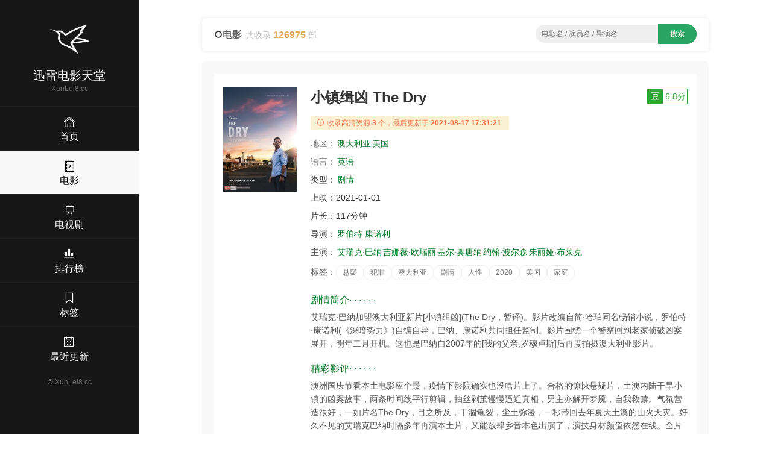

--- FILE ---
content_type: text/html;charset=UTF-8
request_url: https://xunlei8.cc/movie/29431625.html
body_size: 5230
content:
<!DOCTYPE html><html lang="en"><head><meta content="text/html; charset=UTF-8" http-equiv="Content-Type" /><title>2021悬疑剧情《小镇缉凶》高清迅雷下载_720p_1080p - 迅雷电影天堂</title><meta content="width=device-width, initial-scale=1, maximum-scale=1, user-scalable=no" name="viewport" /><meta content="IE=edge,chrome=1" http-equiv="X-UA-Compatible" /><meta name="keywords" content="小镇缉凶,悬疑,剧情,迅雷下载,电影天堂,高清下载,720p,1080p,迅雷网盘,迅雷电影天堂" /><meta name="description" content="《小镇缉凶 The Dry》迅雷下载,百度网盘,BT下载 上映：2021-01-01 简介：艾瑞克·巴纳加盟澳大利亚新片[小镇缉凶](The Dry，暂译)。影片改编自简·哈珀同名畅销小说，罗伯特·康诺利(《深暗势力》)自编自导，巴纳、康诺利共同担任监制。影片围绕一个警察回到老家侦破凶案展开，明年二月开机。这也是巴纳自2007年的[我的父亲,罗穆卢斯]后再度拍摄澳大利亚影片。 - 迅雷电影天堂" /><meta content="IE=edge" http-equiv="X-UA-COMPATIBLE" /><link rel="shortcut icon" href="/static/img/favicon.png" /><link rel="stylesheet" type="text/css" href="/static/css/main.css" /><script src="/static/js/jquery/1.12.4/jquery.min.js"></script><script src="/static/js/jquery-cookie/1.4.1/jquery.cookie.min.js"></script><script src="/static/js/jquery.lazyload/1.9.1/jquery.lazyload.min.js"></script><script src="/static/js/common.js?v=1.5"></script><style type="text/css">.red{color:red}</style></head><body><div><header class="ba7e451ea30262abda7" id="ba7e451ea30262abda7"><a class="bc5400b8d563" href="/" title="首页"><img alt="迅雷电影天堂" src="/static/img/logo.png" /></a></header><div class="b76e760b99272a8fcb5" id="b76e760b99272a8fcb5"><div class="bda3b5c9" id="bda3b5c9"><span></span><span></span><span></span></div></div><div class="bc2d6970425c"><a href="/"><i class="bee3 czs-home-l"></i></a></div><div class="bc7a53c4" id="bc7a53c4"><a class="b1725" href="/" title="首页"><img alt="迅雷电影天堂" src="/static/img/logo.png" /></a><h3>迅雷电影天堂</h3><div class="bde9eb220bd86be80">XunLei8.cc</div><div class="b901047cf be9c0682600"><a href="/"><i class="b3ee czs-home-l"></i><span>首页</span></a></div><div class="b901047cf be9c0682600 b2c1420"><a href="/movies.html"><i class="b3ee czs-film-l"></i><span>电影</span></a></div><div class="b901047cf be9c0682600"><a href="/tv.html"><i class="b3ee czs-board-l"></i><span>电视剧</span></a></div><div class="b901047cf be9c0682600"><a href="/rank.html"><i class="b3ee czs-bar-chart-l"></i><span>排行榜</span></a></div><div class="b901047cf be9c0682600"><a href="/tags.html"><i class="b3ee czs-bookmark-l"></i><span>标签</span></a></div><div class="b901047cf be9c0682600"><a href="/news.html"><i class="b3ee czs-calendar-l"></i><span>最近更新</span></a></div><a class="bfb306d72e" href="/">&#169; <span>XunLei8.cc</span></a></div><style>@media screen and (max-width: 767px) {.pjbanner {margin-top: 60px;}.pjbanner .xxx {width: 100% !important;margin: 0 auto !important}}</style></div><div class="bddc8e9646"><div class="b72be"><div class="bdf374 ba98780215ca9"><div class="b72d59dc0"><i class="czs-circle"></i><span class="ba0e5ded8a73feeb">电影</span><span class="b16bbf8c97a86500">共收录 <em>126975</em> 部</span></div><div class="ba7469974e bcd577056d"><form action="/s/" id="list-search" method="get" onSubmit="return App.onSubmit()" style="text-align: center; float: none"><input class="bc0ea357e" id="word" placeholder="电影名 / 演员名 / 导演名" tabindex="2" type="text" value="" /><input class="b919b2d57d" id="btn-search" type="submit" value="搜索" /></form></div></div><div class="bfe47b5a"><div class="b59a2b64df1"><div class="b007"><div class="ba330 bee1c0 b32cef b4f41fe5 bd800a7092"><img style="display: block;" alt="小镇缉凶" src="https://cdn1.imgdb.cc/photo/p26/p2624784272.jpg" /></div><div class="be998a bee1c0 b32cef b3496f4"><div class="b586afc9"><h1>小镇缉凶 The Dry</h1><a class="b1cd81aa6c19b bbb1479b62d b8e9e5" target="_blank" href="https://movie.douban.com/subject/30391270/"><em>豆</em><span>6.8分</span></a></div><div class="b044b3"><i class="bee3 czs-info-l"></i> 收录高清资源<em>3</em>个，最后更新于<em>2021-08-17 17:31:21</em></div><p><span class="bdc30fd">地区：</span><a class="bb42f32dfe8 bdf2a22" href="/list-0-0-澳大利亚-date-1-30.html" title="澳大利亚 电影">澳大利亚</a><a class="bb42f32dfe8 bdf2a22" href="/list-0-0-美国-date-1-30.html" title=" 美国电影">美国</a>&nbsp;</p><p><span class="bdc30fd">语言：</span><a class="bb42f32dfe8 bdf2a22" href="/lang/英语.html" title="英语电影">英语</a></p><p><span class="b505ca1">类型：</span><a class="bb42f32dfe8 bdf2a22" href="/list-剧情-0-0-date-1-30.html" title="剧情电影">剧情</a></p><p><span class="b505ca1">上映：</span><span class="b06d85d1bf6">2021-01-01</span></p><p><span class="b505ca1">片长：</span><span class="b06d85d1bf6">117分钟</span></p><p><span class="b505ca1">导演：</span><a class="bb42f32dfe8 bdf2a22" href="/director/罗伯特·康诺利.html" title="罗伯特·康诺利导演的电影">罗伯特·康诺利</a></p><p class="b86e6c"><span class="b505ca1">主演：</span><a class="bb42f32dfe8 bdf2a22" href="/actor/艾瑞克·巴纳.html" title="艾瑞克·巴纳主演的电影">艾瑞克·巴纳</a><a class="bb42f32dfe8 bdf2a22" href="/actor/吉娜薇·欧瑞丽.html" title="吉娜薇·欧瑞丽主演的电影">吉娜薇·欧瑞丽</a><a class="bb42f32dfe8 bdf2a22" href="/actor/基尔·奥唐纳.html" title="基尔·奥唐纳主演的电影">基尔·奥唐纳</a><a class="bb42f32dfe8 bdf2a22" href="/actor/约翰·波尔森.html" title="约翰·波尔森主演的电影">约翰·波尔森</a><a class="bb42f32dfe8 bdf2a22" href="/actor/朱丽娅·布莱克.html" title="朱丽娅·布莱克主演的电影">朱丽娅·布莱克</a></p><p><span class="bdc30fd">标签：</span><a class="b4126d" href="/tag/悬疑.html" title="悬疑电影">悬疑</a><a class="b4126d" href="/tag/犯罪.html" title="犯罪电影">犯罪</a><a class="b4126d" href="/tag/澳大利亚.html" title="澳大利亚电影">澳大利亚</a><a class="b4126d" href="/tag/剧情.html" title="剧情电影">剧情</a><a class="b4126d" href="/tag/人性.html" title="人性电影">人性</a><a class="b4126d" href="/tag/2020.html" title="2020电影">2020</a><a class="b4126d" href="/tag/美国.html" title="美国电影">美国</a><a class="b4126d" href="/tag/家庭.html" title="家庭电影">家庭</a></p><h2 class="b5f5b3"><span></span> 剧情简介· · · · · ·</h2><p class="b1f40f7888">艾瑞克·巴纳加盟澳大利亚新片[小镇缉凶](The Dry，暂译)。影片改编自简·哈珀同名畅销小说，罗伯特·康诺利(《深暗势力》)自编自导，巴纳、康诺利共同担任监制。影片围绕一个警察回到老家侦破凶案展开，明年二月开机。这也是巴纳自2007年的[我的父亲,罗穆卢斯]后再度拍摄澳大利亚影片。</p><h2 class="b5f5b3"><span></span> 精彩影评· · · · · ·</h2><p class="b1f40f7888">澳洲国庆节看本土电影应个景，疫情下影院确实也没啥片上了。合格的惊悚悬疑片，土澳内陆干旱小镇的凶案故事，两条时间线平行剪辑，抽丝剥茧慢慢逼近真相，男主亦解开梦魇，自我救赎。气氛营造很好，一如片名The Dry，目之所及，干涸龟裂，尘土弥漫，一秒带回去年夏天土澳的山火天灾。好久不见的艾瑞克巴纳时隔多年再演本土片，又能放肆乡音本色出演了，演技身材颜值依然在线。全片各种土澳农村口音拉满，耳朵够酸爽，呆了这么多年终于能听懂了……</p></div></div></div><!-- baidu_ad --><div class="b59a2b64df1 bb4fa"><h3 class="bdba0a"><i class="czs-category-l bdba79a1be86a"></i> 下载地址</h3><div class="bf8243b9"><ul><li><div><a class="baf6e960dd" target="_blank" href="https://pan.xunlei.com/s/VMbFB3FGNHfXYEalBv3O9R37A1" title="小镇缉凶  2021-08-17 17:31:21">小镇缉凶 迅雷网盘 密码：ubuk</a><span><label class="copylabel"><a class="copylink" href="javascript:void(0)" rel="nofollow" target="_self" alt="「链接：https://pan.xunlei.com/s/VMbFB3FGNHfXYEalBv3O9R37A1 提取码：ubuk”复制这段内容后打开手机迅雷App，查看更方便」">复制链接 </a></label>&nbsp;<label class="b248768a"><a rel="nofollow" target="_blank" href="https://pan.xunlei.com/s/VMbFB3FGNHfXYEalBv3O9R37A1">迅雷网盘 </a></label></span></div></li><li><div><a class="baf6e960dd" target="_blank" href="https://pan.baidu.com/s/1PxwC8n3j2B7dNrVsCv4bng" title="小镇缉凶  2021-08-17 17:31:21">小镇缉凶 百度网盘 密码：BDYS</a><span><label class="copylabel"><a class="copylink" href="javascript:void(0)" rel="nofollow" target="_self" alt="链接: https://pan.baidu.com/s/1PxwC8n3j2B7dNrVsCv4bng 提取码: BDYS 复制这段内容后打开百度网盘手机App，操作更方便哦 ">复制链接 </a></label>&nbsp;<label class="baidu bd0"><a rel="nofollow" target="_blank" href="https://pan.baidu.com/s/1PxwC8n3j2B7dNrVsCv4bng">百度网盘 </a></label></span></div></li><li><div><a class="baf6e960dd" href="thunder://QUFlZDJrOi8vfGZpbGV8W0JE5b2x6KeG5YiG5LqrYmQyMDIwLmNvbV3lsI/plYfnvInlh7YuVGhlLkRyeS4yMDIxLkJEMTA4MFAu5Lit6Iux5Y+M5a2XLm1wNHw1MTQ1NjA4NjgwfDgwMjc0RDk5RTMzNDk0OUZFNDc1QzYxNTk2NTA1MkYzfGg9RlpRRjI2WUJIUUpWU1c3WVBPSk1FNlZJSTZKWktKNjN8L1pa" title="小镇缉凶.The.Dry.2021.BD1080P.中英双字.mp4  2021-08-17 17:31:21">小镇缉凶.The.Dry.2021.BD1080P.中英双字.mp4   <span>4.79 GB</span></a><span><label class="copylabel"><a class="copylink" href="javascript:void(0)" rel="nofollow" target="_self" alt="thunder://QUFlZDJrOi8vfGZpbGV8W0JE5b2x6KeG5YiG5LqrYmQyMDIwLmNvbV3lsI/plYfnvInlh7YuVGhlLkRyeS4yMDIxLkJEMTA4MFAu5Lit6Iux5Y+M5a2XLm1wNHw1MTQ1NjA4NjgwfDgwMjc0RDk5RTMzNDk0OUZFNDc1QzYxNTk2NTA1MkYzfGg9RlpRRjI2WUJIUUpWU1c3WVBPSk1FNlZJSTZKWktKNjN8L1pa">复制链接 </a></label>&nbsp;<label class="b248768a"><a rel="nofollow" target="_self" href="thunder://QUFlZDJrOi8vfGZpbGV8W0JE5b2x6KeG5YiG5LqrYmQyMDIwLmNvbV3lsI/plYfnvInlh7YuVGhlLkRyeS4yMDIxLkJEMTA4MFAu5Lit6Iux5Y+M5a2XLm1wNHw1MTQ1NjA4NjgwfDgwMjc0RDk5RTMzNDk0OUZFNDc1QzYxNTk2NTA1MkYzfGg9RlpRRjI2WUJIUUpWU1c3WVBPSk1FNlZJSTZKWktKNjN8L1pa">迅雷下载 </a></label>&nbsp;<label class="bfd919d"><a rel="nofollow" target="_blank" href="http://d.miwifi.com/d2r/?url=[base64]">小米下载 </a></label></span></div></li></ul></div><div class="b11e9b1883"><span class="bc623929e6"><a href="#"><i class="bee3 czs-comment-l"></i> 违规资源投诉与举报</a></span></div></div><div class="b59a2b64df1 bb4fa"><h3 class="bdba0a"><i class="czs-light-l bdba79a1be86a"></i> 下载说明</h3><div class="be7a22c27"><ul><li><em> <strong>迅雷电影天堂</strong>只提供迅雷下载资源相关资源查询服务，不存储任何电影视频，也不参与电影资源的上传，所有电影资源均从第三方视频网站收集。 </em>若本站收录的资源涉及到您的版权，请发送邮件到网站底部邮箱，我们会及处理，谢谢！</li></ul><p>如果您认为本站能够为你提供帮助，请将 <strong>迅雷电影天堂</strong> <strong>XunLei8.cc</strong>分享给你身边的小伙伴~</p></div></div><div class="b59a2b64df1 bb4fa"><h3 class="bdba0a"><i class="czs-thumbs-up-l bdba79a1be86a"></i> 相关推荐</h3><div class="b007"></div></div></div><footer class="b540a18">Copyright &#169; 2016-2021 <strong>迅雷电影天堂</strong> &nbsp;&nbsp;&nbsp;<span>邮箱：<script>document.write("moc.rrsub@008ielnux".split("").reverse().join(""))</script></span>&nbsp;&nbsp;&nbsp;&nbsp;<span class="bea2b355120f">友情链接：<a class="site-link" href="http://xunlei8.top" target="_blank" title="迅雷电影天堂">迅雷电影天堂</a><a class="site-link" href="https://www.xuebapan.com" target="_blank" title="学霸盘-百度网盘搜索引擎">学霸盘</a><a class="site-link" href="https://www.baidu.com" target="_blank" title="百度">百度</a><a class="site-link" href="https://www.sogou.com" target="_blank" title="搜狗">搜狗</a><a class="site-link" href="https://xunlei.com" target="_blank" title="迅雷">迅雷</a><a class="site-link2" href="https://xunleis.pro" target="_blank" title="迅雷下载天堂">迅雷下载天堂</a><a class="site-link2" href="https://yhdm33.com" target="_blank" title="樱花动漫">樱花动漫</a><a class="site-link2" href="https://tt.ttcl.icu" target="_blank" title="天堂磁力">天堂磁力</a><a class="site-link2" href="https://cilishenqi.top" target="_blank" title="磁力搜索神器">磁力搜索神器</a><a class="site-link2" href="https://pansou.cc" target="_blank" title="百度网盘资源搜索神器">盘搜搜</a><a class="site-link2" href="https://aliso.cc" target="_blank" title="阿里云盘搜索引擎">阿里搜</a></span><script></script><script></script><script>$(function(){$("img[src*=cdn]").each(function(){$(this).attr("url", $(this).attr("src")).attr("src", "");});$("img[url]").lazyload({effect : "fadeIn",appear:function(){$(this).attr("src", $(this).attr("url"));}});});</script></footer></div></div><script src="/static/js/layer/3.5.1/layer.min.js"></script><script src="/static/js/clipboard.js/2.0.9/clipboard.min.js"></script><script>$(function(){new ClipboardJS('.copylink', {text: function(trigger) {return $(trigger).attr("alt");}}).on('success',function(e){layer.msg('链接已复制，粘贴给好友请按 Crtl + V', {icon:1,time:800 });});new ClipboardJS('.copyall', {text: function(trigger) {return App.getCheckedUrls().join("\r\n");}}).on('success',function(e){layer.msg('选中的链接已复制，粘贴给好友请按 Crtl + V', {icon:1,time:800 });});});</script><script defer src="https://static.cloudflareinsights.com/beacon.min.js/vcd15cbe7772f49c399c6a5babf22c1241717689176015" integrity="sha512-ZpsOmlRQV6y907TI0dKBHq9Md29nnaEIPlkf84rnaERnq6zvWvPUqr2ft8M1aS28oN72PdrCzSjY4U6VaAw1EQ==" data-cf-beacon='{"version":"2024.11.0","token":"e42ddbc8261c4439999dcd2b11adff6f","r":1,"server_timing":{"name":{"cfCacheStatus":true,"cfEdge":true,"cfExtPri":true,"cfL4":true,"cfOrigin":true,"cfSpeedBrain":true},"location_startswith":null}}' crossorigin="anonymous"></script>
</body></html>

--- FILE ---
content_type: application/javascript;charset=utf-8
request_url: https://xunlei8.cc/static/js/common.js?v=1.5
body_size: 658
content:
var App = {};
App.onSubmit = function(){
	var $form = $("form");
	var $word = $("#word");
	var $a = $("a.selected");
	var action = $a.attr("action") || "/s/";
	var word = $word.val();
	if( action.startsWith("/s/") ){
		location.href = "/s/" + word + ".html";
		return false;
	}else{
		$form.attr("target", "_blank");
		var keyname = $a.attr("keyname");
		$word.attr("name", keyname);
	}
	$form.attr("action", action);
	return true;
};

//提交表单
App.submit = function( action, param, target){
	var $form = $("<form action='"+ action + "' target='" + (target || "_blank") + "'></form>");
	param = param || {};
	try {
		for(var name in param){
			$('<input type="hidden" name="' + name + '">').val(param[name]).appendTo($form);
		}
		$form.submit();
	} finally {
		$form.remove();
	}
};

//初始化迅雷插件
App.getThunder = function() {
	var Thunder;
	try {
		Thunder = new ActiveXObject("ThunderAgent.Agent")
	} catch (e) {
		try {
			Thunder = new ActiveXObject("ThunderServer.webThunder.1");
		} catch (e) {
			try {
				Thunder = new ActiveXObject("ThunderAgent.Agent.1");
			} catch (e) {
				Thunder = null;
			}
		}
	}
	return Thunder;
}


App.xunleiDownload = function() {
	App.openDownload();
}

//取得所有选中的URL
App.getCheckedUrls = function(){
	var urls = [];
	$(":checkbox[name='download-url']:checked:enabled").each(function(){
		var href = $(this).parent().find(".copylink").attr("alt");
		if( href ){
			urls.push(href);
		}
	});
	return urls
}

//全选
App.selectall = function(target){
	$(":checkbox[name='download-url']:enabled").prop("checked", target.checked);
};

//取得下载URL
App.getDownloadUrls = function(){
	var urls = [];
	$(":checkbox[name='download-url']:checked").each(function(){
		urls.push($(this).val());
	});
    return urls;
}

//设置搜索类型
App.setSearchType = function(type){
	var $a = $("a[type=" + type + "]");
	$(":text").attr("placeholder", $a.attr("placeholder"));
	$("div.search-type a").removeClass("selected");
	$a.addClass("selected");
	$.cookie("type", type);
};

//获取404图片
App.get404Imgs = function(){
	var urls = []; 
	$("img[src*=photo]").each(function(){
		if(this.offsetHeight < 40){ 
			urls.push(this.src);
		}
	});
	console.log(urls.join("\n"));
	return urls;
};

$(function(){
	$("div.search-type a").click(function(){
		App.setSearchType($(this).attr("type"));
		return false;
	});
	App.setSearchType($.cookie("type") || "movie");
})